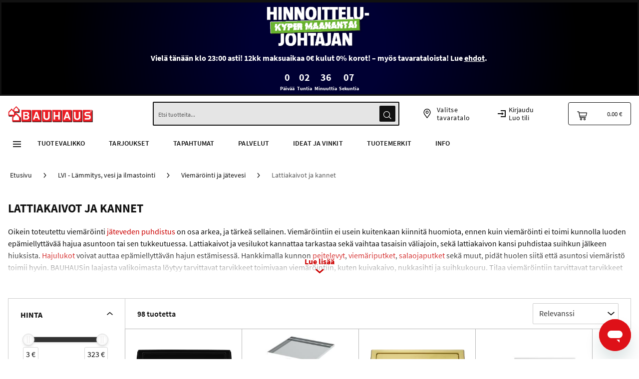

--- FILE ---
content_type: text/html
request_url: https://cdn.bauhaus.fi/static/version1761488937/frontend/Vaimo/bauhausfi/fi_FI/Vaimo_AjaxCustomer/template/mini-login.html
body_size: -40
content:
<!--
/**
  * Copyright © Vaimo Group. All rights reserved.
 * See LICENSE_VAIMO.txt for license details.
 */
 -->

<!-- ko foreach: getRegion('messages') -->
<!-- ko template: getTemplate() --><!-- /ko -->
<!--/ko-->
<!-- ko foreach: getRegion('before') -->
<!-- ko template: getTemplate() --><!-- /ko -->
<!-- /ko -->
<div class="block-content" aria-labelledby="block-customer-login-heading">
    <form class="form form-login"
          method="post"
          data-bind="event: {submit: login }"
          id="login-form">
        <div class="fieldset login" data-bind="attr: {'data-hasrequired': $t('* Required Fields')}">
            <div class="field email required no-visual-success">
                <label class="label" for="email"><span data-bind="i18n: 'Email Address'"></span></label>
                <input name="username"
                       id="email"
                       type="text"
                       class="input-text"
                       data-bind="attr: {autocomplete: autocomplete}"
                       data-validate="{required:true, 'validate-email':false}"
                >
            </div>
            <div class="field password required no-visual-success">
                <label for="pass" class="label"><span data-bind="i18n: 'Password'"></span></label>
                <input name="password"
                       type="password"
                       class="input-text"
                       id="pass"
                       data-bind="attr: {autocomplete: autocomplete}"
                       data-validate="{required:true}"
                >
            </div>
        <div class="actions-toolbar">
            <div class="primary sign-in">
                <button type="submit" class="action action-login button_action_secondary" name="send" id="send2">
                    <span data-bind="i18n: 'Sign In'"></span>
                </button>
            </div>
            <div class="secondary last-row">
                <a class="action lost-password" data-bind="attr: {href: forgotPasswordUrl}">
                    <span data-bind="i18n: 'Forgot Your Password?'"></span>
                </a>
            </div>
        </div>
    </form>
</div>


--- FILE ---
content_type: text/html; charset=utf-8
request_url: https://www.google.com/recaptcha/api2/anchor?ar=1&k=6LdjuMEUAAAAAFJM0buTFk4Py139_IGmxnFlz898&co=aHR0cHM6Ly93d3cuYmF1aGF1cy5maTo0NDM.&hl=fi&v=TkacYOdEJbdB_JjX802TMer9&theme=light&size=invisible&badge=inline&anchor-ms=20000&execute-ms=15000&cb=tz4im9jrhrxc
body_size: 45818
content:
<!DOCTYPE HTML><html dir="ltr" lang="fi"><head><meta http-equiv="Content-Type" content="text/html; charset=UTF-8">
<meta http-equiv="X-UA-Compatible" content="IE=edge">
<title>reCAPTCHA</title>
<style type="text/css">
/* cyrillic-ext */
@font-face {
  font-family: 'Roboto';
  font-style: normal;
  font-weight: 400;
  src: url(//fonts.gstatic.com/s/roboto/v18/KFOmCnqEu92Fr1Mu72xKKTU1Kvnz.woff2) format('woff2');
  unicode-range: U+0460-052F, U+1C80-1C8A, U+20B4, U+2DE0-2DFF, U+A640-A69F, U+FE2E-FE2F;
}
/* cyrillic */
@font-face {
  font-family: 'Roboto';
  font-style: normal;
  font-weight: 400;
  src: url(//fonts.gstatic.com/s/roboto/v18/KFOmCnqEu92Fr1Mu5mxKKTU1Kvnz.woff2) format('woff2');
  unicode-range: U+0301, U+0400-045F, U+0490-0491, U+04B0-04B1, U+2116;
}
/* greek-ext */
@font-face {
  font-family: 'Roboto';
  font-style: normal;
  font-weight: 400;
  src: url(//fonts.gstatic.com/s/roboto/v18/KFOmCnqEu92Fr1Mu7mxKKTU1Kvnz.woff2) format('woff2');
  unicode-range: U+1F00-1FFF;
}
/* greek */
@font-face {
  font-family: 'Roboto';
  font-style: normal;
  font-weight: 400;
  src: url(//fonts.gstatic.com/s/roboto/v18/KFOmCnqEu92Fr1Mu4WxKKTU1Kvnz.woff2) format('woff2');
  unicode-range: U+0370-0377, U+037A-037F, U+0384-038A, U+038C, U+038E-03A1, U+03A3-03FF;
}
/* vietnamese */
@font-face {
  font-family: 'Roboto';
  font-style: normal;
  font-weight: 400;
  src: url(//fonts.gstatic.com/s/roboto/v18/KFOmCnqEu92Fr1Mu7WxKKTU1Kvnz.woff2) format('woff2');
  unicode-range: U+0102-0103, U+0110-0111, U+0128-0129, U+0168-0169, U+01A0-01A1, U+01AF-01B0, U+0300-0301, U+0303-0304, U+0308-0309, U+0323, U+0329, U+1EA0-1EF9, U+20AB;
}
/* latin-ext */
@font-face {
  font-family: 'Roboto';
  font-style: normal;
  font-weight: 400;
  src: url(//fonts.gstatic.com/s/roboto/v18/KFOmCnqEu92Fr1Mu7GxKKTU1Kvnz.woff2) format('woff2');
  unicode-range: U+0100-02BA, U+02BD-02C5, U+02C7-02CC, U+02CE-02D7, U+02DD-02FF, U+0304, U+0308, U+0329, U+1D00-1DBF, U+1E00-1E9F, U+1EF2-1EFF, U+2020, U+20A0-20AB, U+20AD-20C0, U+2113, U+2C60-2C7F, U+A720-A7FF;
}
/* latin */
@font-face {
  font-family: 'Roboto';
  font-style: normal;
  font-weight: 400;
  src: url(//fonts.gstatic.com/s/roboto/v18/KFOmCnqEu92Fr1Mu4mxKKTU1Kg.woff2) format('woff2');
  unicode-range: U+0000-00FF, U+0131, U+0152-0153, U+02BB-02BC, U+02C6, U+02DA, U+02DC, U+0304, U+0308, U+0329, U+2000-206F, U+20AC, U+2122, U+2191, U+2193, U+2212, U+2215, U+FEFF, U+FFFD;
}
/* cyrillic-ext */
@font-face {
  font-family: 'Roboto';
  font-style: normal;
  font-weight: 500;
  src: url(//fonts.gstatic.com/s/roboto/v18/KFOlCnqEu92Fr1MmEU9fCRc4AMP6lbBP.woff2) format('woff2');
  unicode-range: U+0460-052F, U+1C80-1C8A, U+20B4, U+2DE0-2DFF, U+A640-A69F, U+FE2E-FE2F;
}
/* cyrillic */
@font-face {
  font-family: 'Roboto';
  font-style: normal;
  font-weight: 500;
  src: url(//fonts.gstatic.com/s/roboto/v18/KFOlCnqEu92Fr1MmEU9fABc4AMP6lbBP.woff2) format('woff2');
  unicode-range: U+0301, U+0400-045F, U+0490-0491, U+04B0-04B1, U+2116;
}
/* greek-ext */
@font-face {
  font-family: 'Roboto';
  font-style: normal;
  font-weight: 500;
  src: url(//fonts.gstatic.com/s/roboto/v18/KFOlCnqEu92Fr1MmEU9fCBc4AMP6lbBP.woff2) format('woff2');
  unicode-range: U+1F00-1FFF;
}
/* greek */
@font-face {
  font-family: 'Roboto';
  font-style: normal;
  font-weight: 500;
  src: url(//fonts.gstatic.com/s/roboto/v18/KFOlCnqEu92Fr1MmEU9fBxc4AMP6lbBP.woff2) format('woff2');
  unicode-range: U+0370-0377, U+037A-037F, U+0384-038A, U+038C, U+038E-03A1, U+03A3-03FF;
}
/* vietnamese */
@font-face {
  font-family: 'Roboto';
  font-style: normal;
  font-weight: 500;
  src: url(//fonts.gstatic.com/s/roboto/v18/KFOlCnqEu92Fr1MmEU9fCxc4AMP6lbBP.woff2) format('woff2');
  unicode-range: U+0102-0103, U+0110-0111, U+0128-0129, U+0168-0169, U+01A0-01A1, U+01AF-01B0, U+0300-0301, U+0303-0304, U+0308-0309, U+0323, U+0329, U+1EA0-1EF9, U+20AB;
}
/* latin-ext */
@font-face {
  font-family: 'Roboto';
  font-style: normal;
  font-weight: 500;
  src: url(//fonts.gstatic.com/s/roboto/v18/KFOlCnqEu92Fr1MmEU9fChc4AMP6lbBP.woff2) format('woff2');
  unicode-range: U+0100-02BA, U+02BD-02C5, U+02C7-02CC, U+02CE-02D7, U+02DD-02FF, U+0304, U+0308, U+0329, U+1D00-1DBF, U+1E00-1E9F, U+1EF2-1EFF, U+2020, U+20A0-20AB, U+20AD-20C0, U+2113, U+2C60-2C7F, U+A720-A7FF;
}
/* latin */
@font-face {
  font-family: 'Roboto';
  font-style: normal;
  font-weight: 500;
  src: url(//fonts.gstatic.com/s/roboto/v18/KFOlCnqEu92Fr1MmEU9fBBc4AMP6lQ.woff2) format('woff2');
  unicode-range: U+0000-00FF, U+0131, U+0152-0153, U+02BB-02BC, U+02C6, U+02DA, U+02DC, U+0304, U+0308, U+0329, U+2000-206F, U+20AC, U+2122, U+2191, U+2193, U+2212, U+2215, U+FEFF, U+FFFD;
}
/* cyrillic-ext */
@font-face {
  font-family: 'Roboto';
  font-style: normal;
  font-weight: 900;
  src: url(//fonts.gstatic.com/s/roboto/v18/KFOlCnqEu92Fr1MmYUtfCRc4AMP6lbBP.woff2) format('woff2');
  unicode-range: U+0460-052F, U+1C80-1C8A, U+20B4, U+2DE0-2DFF, U+A640-A69F, U+FE2E-FE2F;
}
/* cyrillic */
@font-face {
  font-family: 'Roboto';
  font-style: normal;
  font-weight: 900;
  src: url(//fonts.gstatic.com/s/roboto/v18/KFOlCnqEu92Fr1MmYUtfABc4AMP6lbBP.woff2) format('woff2');
  unicode-range: U+0301, U+0400-045F, U+0490-0491, U+04B0-04B1, U+2116;
}
/* greek-ext */
@font-face {
  font-family: 'Roboto';
  font-style: normal;
  font-weight: 900;
  src: url(//fonts.gstatic.com/s/roboto/v18/KFOlCnqEu92Fr1MmYUtfCBc4AMP6lbBP.woff2) format('woff2');
  unicode-range: U+1F00-1FFF;
}
/* greek */
@font-face {
  font-family: 'Roboto';
  font-style: normal;
  font-weight: 900;
  src: url(//fonts.gstatic.com/s/roboto/v18/KFOlCnqEu92Fr1MmYUtfBxc4AMP6lbBP.woff2) format('woff2');
  unicode-range: U+0370-0377, U+037A-037F, U+0384-038A, U+038C, U+038E-03A1, U+03A3-03FF;
}
/* vietnamese */
@font-face {
  font-family: 'Roboto';
  font-style: normal;
  font-weight: 900;
  src: url(//fonts.gstatic.com/s/roboto/v18/KFOlCnqEu92Fr1MmYUtfCxc4AMP6lbBP.woff2) format('woff2');
  unicode-range: U+0102-0103, U+0110-0111, U+0128-0129, U+0168-0169, U+01A0-01A1, U+01AF-01B0, U+0300-0301, U+0303-0304, U+0308-0309, U+0323, U+0329, U+1EA0-1EF9, U+20AB;
}
/* latin-ext */
@font-face {
  font-family: 'Roboto';
  font-style: normal;
  font-weight: 900;
  src: url(//fonts.gstatic.com/s/roboto/v18/KFOlCnqEu92Fr1MmYUtfChc4AMP6lbBP.woff2) format('woff2');
  unicode-range: U+0100-02BA, U+02BD-02C5, U+02C7-02CC, U+02CE-02D7, U+02DD-02FF, U+0304, U+0308, U+0329, U+1D00-1DBF, U+1E00-1E9F, U+1EF2-1EFF, U+2020, U+20A0-20AB, U+20AD-20C0, U+2113, U+2C60-2C7F, U+A720-A7FF;
}
/* latin */
@font-face {
  font-family: 'Roboto';
  font-style: normal;
  font-weight: 900;
  src: url(//fonts.gstatic.com/s/roboto/v18/KFOlCnqEu92Fr1MmYUtfBBc4AMP6lQ.woff2) format('woff2');
  unicode-range: U+0000-00FF, U+0131, U+0152-0153, U+02BB-02BC, U+02C6, U+02DA, U+02DC, U+0304, U+0308, U+0329, U+2000-206F, U+20AC, U+2122, U+2191, U+2193, U+2212, U+2215, U+FEFF, U+FFFD;
}

</style>
<link rel="stylesheet" type="text/css" href="https://www.gstatic.com/recaptcha/releases/TkacYOdEJbdB_JjX802TMer9/styles__ltr.css">
<script nonce="EjBSrFS1KE56_tJoZgf15g" type="text/javascript">window['__recaptcha_api'] = 'https://www.google.com/recaptcha/api2/';</script>
<script type="text/javascript" src="https://www.gstatic.com/recaptcha/releases/TkacYOdEJbdB_JjX802TMer9/recaptcha__fi.js" nonce="EjBSrFS1KE56_tJoZgf15g">
      
    </script></head>
<body><div id="rc-anchor-alert" class="rc-anchor-alert"></div>
<input type="hidden" id="recaptcha-token" value="[base64]">
<script type="text/javascript" nonce="EjBSrFS1KE56_tJoZgf15g">
      recaptcha.anchor.Main.init("[\x22ainput\x22,[\x22bgdata\x22,\x22\x22,\[base64]/[base64]/[base64]/[base64]/[base64]/[base64]/[base64]/[base64]/[base64]/[base64]/[base64]/[base64]/[base64]/[base64]\\u003d\x22,\[base64]\\u003d\x22,\[base64]/DicKNfcKaw6TDgxx/Y3HCpEMowoxLw5vCoHplej1hwqTCgA48UFYQLsOYN8OSw78ew6TDsy7Dm0xmw7HDiS03w5HCpiAcKcO3wp58w5TDo8Okw4jCtsKsGsKlw5PDsVMpw4V2w7w7GsKhGcKQwoQXYMOTwp4ZwrsVXMOsw7o4AxHDucOgwosEw7AAWMKYD8KHwq7CtMO1XQldXT/CrSLCigDDiMKddcOfworCkcOzQxYhMSnCiyQkVCJeHMK+w48WwpURUU0/ZcOWwqEWdcOnwrFWSsO+w74Nw7HClwHClCxKNcKDw5XCp8Kew6/Dj8O4w4DDhsK2w4TCocK7w7BSw6hBMsOUTMK5w5Bdw4LCnlJNCWFKMcOaJSZsQ8KiAzrDixQ+THUNwr/ChcOAw5TCgMK/SMOGesKYW1Niw5FYwpzCgUgcT8KgSX/[base64]/CqRvDqsOsJBPCijvDs8Kab8KtJ2ovflZDHGnCgMK1w68wwqVYFBFrw4DCkcKKw4bDoMKaw4PCghEZOcOBBgfDgAZ5w5HCgcOPR8ODwqfDqTHDtcKRwqRzH8KlwqfDl8O3eSg1QcKUw6/CtmkYbXpqw4zDgsKcw6cIcRDCocKvw6nDnsK2wrXCijksw6tow5XDjQzDvMOEYm9FFX8Fw6tMVcKvw5t/bmzDo8Kjwr3Djl4cD8KyKMKnw4E6w6haPcKPGWXDljAfTMKWwo11wrsmb0JOwpwURX3ChijDssK0w6BnScKPZUHDiMOCw6/[base64]/DrR0KBcKKBU/CrMK1w4hBw4lKw7V8wrLDusKhw7vCqUXDt1ppOcO0E1VNY2nDk0JJwr3CnRDClMKeKS8Rw6UJO211w7fCt8ODPWTCnXsfBsOcJsOJDcKgVMOXwrlNwpbCgw0oOEzDsF3DmGXDnjQSCMKUw6l2OcOnIGohwrnDnMKRIXNwd8O8CMKmwp/[base64]/CtGfDmMOyLMO5BMOQZSbDs2vCl2LDsggdwoA+GsO7ZMOTw6/CtW9NE1XCvsKuMwlUw6R+woMuw5FjWDQCwqx4EFTCvyHCnENIwoHClMKBwoVPwqXDlsO+flIsDMKUZsOCw7l0UMOsw4MFDFg4w7DCp307YMO6fcK6HsOnwqECOcKAw6DCowMiOBhKesOdGcKbw5EAMkXDkHwubcOBwofDk0HDvyJkw4HDtw7Ci8K/w4bDtBUtclN5MsOwwos9HcKuwqzDncKZwrXDuzUZw7xyWk12NsOtw5vCmWAbRcKSwobCjGZeFUjCgRA/YMOBI8KBZTvDvMOAQ8KwwrYYwrLDrh/DoCRjFABoAH/DhsOQHWPDtMKQOsK9E0d+M8Kww4xhbMKFw4F+w5HCph3CmcKvYUvCjjzDmnzDh8KEw7JZS8KTwqnDmcOKFcO1w7PDrcOiwoBywq/[base64]/[base64]/DnHrDhsKww5xzBxvCkkDDosKgWMOlwrnDuG9Hw7fDtwogwpzDnnzDkiYLWcK+wqwDw6FXw5nCocO2w5TCpCxFfyfDjMOnWl9qWMKBw7B/[base64]/DjBXCkcKJw5LDqizCssOwBjjCqRN4wqF7LMOHJULCuWDCgV1yM8OrIRPCqE1Ow43ChC0SwpvCgw/DuHNGw51GNDg0wpgGwoR2QTLDgHtgP8O3w5UJw7XDg8KIBcOgQcKQw4PDmMOkb3NOw4jDgMKsw4FPw7zCtHHCo8Oaw5AAwrx4w5TDoMO7w487UDXDvCJ1wokZwq3DvMOWwoJJICxrwqJXw57Dnw/CusOsw7QfwqJXwrRbY8OMwrnDqwhvwoQnMmQTw5rCuwzCqxcpw7A+w5fCo1rCgwXDvcOaw5sGMMOUw4jDqghtO8KDwqAmw6s2V8KPf8Oxw5src2AnwqZnw4EnOCEhw4xLwpEIwq9yw4FWVR0pGDR+w49cNgFjK8KhQ2XDnnl2B0BmwqlCfMKebXbDlk7DkFBdX2/[base64]/ZFxhM8KYLUnDoMOhTj3CkcK9w6LDhcOkXsKRGcKtQXVkMR3DkcKqGBzCtsKfw6DCpsOAXj/[base64]/[base64]/Cui7CrMKow4Mawpt7w51QRjNhcxvChnYAwoU3w6xDw7TDsC3Dug7DvcKtE1NLw5/DusOAw4XCgznCscK0dsOMw5luwpEpcBtWdsKVw5bDu8OwwpfCpsKaNsODXS7ClBZ7wrXCtcOnF8KNwpFwwqJbPcOKw4R/RGHCtsKswq5HRsK0ECTCnsO8VCc2K3YFWTzCumJcAG3Dn8KlIhRbYsKYVMKCwrrCglXDr8KKw4sJw53DnzDCncK0UUDCg8OdY8K9UmLDi0jDok1twoBAw5N9wrHDkX/DtMKMX33CqsOFNWHDhCPDv20lw5rDgi4ywqcJw6/CuWE2wodlQMK2BMKAwqbDrz4ew5/CoMOCWMOawp92w6ISwp7Cog0hFn/ClG7CuMKCw5zCr2HCsUQlRAwDOMKawq9gwqHDoMKswpPDmX/Coi8kwq8YZcKawpTDhMKRw6zChTcZw41RFMKqwonCmsK/bU8xwoJxJcOteMKYw6EnZCfDh0ESw5XDjcKFf20UcWXDjsKDC8OVwpLDrMK5PMKZw4AqMsOseTbDrlLCrMKUQMONwoDCqcKuwqlFaAwmw6B2Uz7Dn8O2w6NAFSjDrDXCvcKiwoFAWzQLw6vCsSoMwroTBgTDqcONw6DCvmNIw6N/[base64]/Dly/[base64]/[base64]/Ckl3Cs8Onwq03wozCq1pBecKPDsKXw6zCmsOmIhXCmDRMw5rCnsKXwothwpjCkUTDj8KMQXYALw4LZTsme8KOw5bCq0dLa8O+w7gBP8KGSGrCssOIwpzCrsOQwqtKPkU7S1YcUFJEesOhwpgCBwHCkcODLMKvw4FNf1nCiyzClF/CvsK8wo3DmnpqW0k3w6RLLSrDsQJ8wqEOCMKtw7XDtWvCp8Obw40xwrzCu8KLd8KufEPDiMOkwozDnsOvVsKMw7LCkcK/w4RTwrk7w6tgwoHClMKIw6EXwpLDhMKkw57CjnlDNsOxKMOuSjLDmEMmwpbDvFgzwrLDrwRuwpgTw4vCsRvDvV93EcKIwp5ELsKyJsKdA8KHwpQLw4DCrDrDuMOdHmgAEm/[base64]/[base64]/ClwTCpMKlw7/DmcOhw7sFGRXChsKqw54QGmPDlMOdADJ1wpFZdWVLacO8w5jDrMOWw69lw58WaCXCtlBuGsKqwql4T8Kow6QywoVdSMKawooDEik6w5Z8SsKEw5B4wr/CmsKCP2rCkcOTXSUdwro6w6NHcRXCnsOtOGbDsSM2GDUxY1IrwoJxGCXDtwvCqsKlJgBSJ8KqF8Knwr1kegjDkVXCrTgfw44vUl7DmMOXw57DjiLDjsOyWcOKw6tyBDEMFjbDlCYDwrrDpMOPHQ/[base64]/DqsKwMTM/[base64]/CtkkcdyJow481XUYSU1Z7PgRiJmw1wq5BVmjCk8OtCcOhwpvDoVPDjMOAOMO1dy95wpXCgcK8YhUTwpAdbcOLw5HCkVDDkMKocznDjcK5w4fDrcOhw7EOwoDCoMOkDnc1w5rDkULCoinCmm0zZTIwTCMQw7nChMKwwphNw4/[base64]/w7Fpw6PDlxgvesOWwrnDvcOxJMOubzx1by4acivCmsOuQMO1NsOQw5YHUcOEO8OeXMKALsKtwovCnjHDh19QZADCpcK6YTDDosOFw4nCgsOXfgzDhMKzUBNZVn3Di0ZkwpTCmMKAbMOcWsOQw4XDgxDCnHJ1w4vDvMOmHA/Cv3x/[base64]/worDrMKpd25Cw4jCkVfDkinDosKwOBUQwq/Ctn0ew6fCsh9+aXfDmcOTwqwuwpPCq8OzwpQ0wo4bC8OQw5nCkUfCq8O8wr/DvcO8wrpGw6gOLhfDpz1swqZbw5FdJwfCki4wG8OYShQGeCTDnsKrw6XCnn7CuMO7w5VZXsKMG8K/wq4xw4zDmMOUUsOTw40qw6Egw5F/XnLDigtkwr5Tw4k9wpvCqcOVcMOGwrfDsBgbw7cDG8O0bVXCuy8Vw4AJDR1xw6TCpEZaRcKmaMO2XMKoC8KTXEPCqynDkcOOAsKCBCDCh0nDscKxOMOEw6J2d8KCdsKyw7HCpsOcwrMLIcOswpjDvGfCusOOwr/Ck8OGPVUqDTnCiFXDpRtQPsKgHSHDpsKJw5EVOCUswoPCgMKAQjPCtlZcw7fCsjRgbMKUW8OCw4hxwqlZUxMpworCojDCocKaAGwVfgMbM2/CtsO+RjXDnC/[base64]/Dngwbwr1Dwo3CpH3DgcOqM8Omw4/DgMOfw6pVwqtyw6RgKC/[base64]/[base64]/w7LDgwzDrgw2CMOzfcOSYsOfw5/Co8OxfDnDvU1VGxPDn8KxK8K0CyQDUMOfIEnDmcO8OcK7wp7CjsO2LcOXw6DDnjnDrmzCgBjCrcODwo3Ci8KmA3lPGHUQRBrCvMKew5PClsKmwp7Dr8ObfMK/Ow1MOi4EwpY5JMKYIDPCsMKXwo8GwpzDhlYfw5LDtMK9wonCoh3DvcOdw7DDl8OfwrRjwrNCE8OcwpvDtMKYYMOnNsOFw6jDoMOYMkPCvhLDnW/ChcOhwr1QP0JxIcOowpM0IMK/[base64]/aArDonjClkMcNsO1wpstfzAjDXTDh8OhOlHCn8OJwrhaBcKEwozDrMOgUsOJYsKxwqfCgsKYwrjDqz1Aw5/CvMKoasK8X8KoUcKJADvCjnfDjsORFsKLOgYcwpxPwq7CoG7DlG4RQsKQNWbCjXBFwqM+J1jDvSnCh37Co0XDksOpw5rDhMORwo7CiD7DtVTDkcOBwoseJ8K6w78Rw7DCk2NLwoIQK2/DuUbDqMKhwrglIE3Cgg/[base64]/CpMKkwp5Tw5rCmsOrw7Z7Q8O0McO5YMOUwot4w6/[base64]/CggzCoMKfGcOuw6NPwoUoecKsc3V3w7JpUR52wqDCgMOSK8KnJirCtEDCh8OMwobCkwVcwrPCqnHDl3wuAwDCjVd/ZzPDi8K1U8OTw5k8w6Exw4dQRR9XIEHCr8KuwrDComZzwqfCpxHDmkrDncO9w4pLIjQYA8OMw7/DrsKeWsOhw7dNw7ciw5lDNMKCwp5Nw6Aqwq5pBMOBFAZ7fMO+w4Y5wo3DgcOcw7wIw6PDixLDhg/[base64]/w6EkwpURwqXCrn8mw4lCw51Aw5cUw5Juw77ChcK9R3DDpHdwwrNyVyoWwq3CucOiVMKbFnrDlsKvesKXwrzDn8O/[base64]/[base64]/DhChtRzDCicO2w5HCgcOGBsOIw6fCoWfDicOrMcKFFmt+w6rCq8OWHWwubsODDRwwwo4KwogtwpsRc8OaHU/Cr8K4w7QTScK7NxZ/[base64]/CgsKTch7CuhBCNsKTGjLDm8OpLDXDs8OXEsKcIhZ6wrTDk8OWZ2zCosOWex7DnH8iw4BNwoJbw4cdwpAOw4wtZVfDlUvDisO1BA82Nj/CqsKWwrprLkXCm8K4WQfCj2zDu8KhLsK+A8KHBsOGw7FNwqbDuETDkhLDqQF7w7TCtsKhSANtw4VNZMOJFsOww5dZJMOGAGlKRlNjwogTFRjCrjnCsMO0KGDDgsO/woLDpMKpMiEuwoXCkcOIw7nDqljDoiMuZAhBC8KGJMOzCcOLZMKawrc/[base64]/w48Ow7AVYcOzwoI/[base64]/fxPCjMOQFyV0w70QSxZIRMOMLsKAHCPDthIgfkPCn3NtwpB7ZkHDiMOGNMOgwpzDgnfDlMOfw5/CpMK5DRs3wrjCocKVwrxtwpYoHMKBPMK4dMO2w6BFwq3DuT/CmcOrWzLCn3HCuMKLWhnDgcO1b8Ktw5rCgcO0w6oewpxbZi7DpsOvIXwpwpPCiCnDql7DhVMUEipJw6vDtFlsMTLCjXvCkMOEbxZvw6t5Chk0acOaZMOjPnvCtn/[base64]/w7dUVTbCrAnCt8Opw5bCvMOew67Cgm3CqcOMwoxpw79mw60rV8KwScOBfMOELR7Dl8OXw4DDhBDClMKAwoU2w73Co1fDhsOBwpjCr8O2wrzCtsOcU8KoCsOXQ34Jwr1Rw6ovBwzCg07CoznDvMOCw5ofacO7VmFLwrYaHsOsKA8CwpjCmMK7w7/ClMK0w4VQWsO7wonCkh3DtMOLA8K3am/DpsKKYjvCrsKaw5pZwp3CscO0wp8BBC3CkcKeawI3w5/CihNDw4bDmCNad1QZw4hRwpAQa8OiWinChkzCnsOUwpbCsSR9w7rDh8ORw6bCl8OxS8OVWkHClMKSwr/CvcOIw59JwrvCmAACexMtw5zDusKZPCwSLcKNw7lud0HCjcONHk/CpF1pwo4XwpJ7woMWPjEcw5nDscKWSjXDnAIQwqDDoSB/a8ONw7DClsO1wp95wp5oD8OxbHjDoBjCiHtkG8KNwpJew7bDi2w/wrRPE8O2w4/CjsOeVT/DqlcFwpzCjlZGwohFUkDDmAbClcKuw4nCvXnDnTbDpQchRMKvwpTCkcKEw4HCjjx6w7/DucOWLX3ClcOjwrfCr8OZVAwQwo/CkRQrG0tPw7LDusOMwqzCon4VNHrDjkbDu8KNBsOYL3Vxw7bCssKTI8K4wq5Nw7JLw7LCiUDCkGAOPwLCgsKLe8Kxw4cvw5XDtiPDmlkWw7zCg3DCp8KJLV0qRR9FbXbDrH58w6zDmkzDtMKxw47Dlj/DosOUXMKQwo7Cp8ODFsOWCwXCqAhzR8KySgbDrcK1RcKaNcOrw5rCgsKVw4oFwr/[base64]/[base64]/CksOjw6nCjXvCoGREZmcQw6rCnhkbw4NyEMOBwoBBTsOaESFaengQTcKYworCizlPCMK3wpdbZsKUHcKSwqzCh3sgw7PCgcKCwpFMw5cYfcOnwrHChyLCr8K8wr/[base64]/w7ACwrEJPMKXwqogD8OgEHw8GsOeI8ODUx5tw7A7wpzCg8OGwpRrwq7CpB/DpyZxdzTCpSTDmcKkw4VPwoXDjBTCgx8YwqXClcKtw6/CrQw9woDDhmDCjMKbbMKIw7PDn8Kxwq/Dm1Aaw5pBwpTCr8OzHMKOwpHCrzkCPQ9oeMKWwqBNRgEFwq5gRMK6w4LCv8OzJSvDksOkWcKXf8KFGkk2wp3CqMKsbEbCi8KJN3vCncKnP8KxwokifjXCr8KPwrPDvsOwdcKww6cbw7B5IQkJHE1Fw7/ChsOFQ1tFGsO1w4nCq8OBwqBiwrTDmV5qOcK5w5J8H0DCssKuw4vDpHTDoQHDusKGw6VhXBxxwpcGw4bDu8KDw7p6wrjDjiYewrLCjsOXKkJXwrZow7Fcw4spwrsnd8OEw7tfdk4TGk7CgGgbLloowojCi0FhOHnDghjDgMKAAsOxEmvChGEtFcKowrLDsSoTw7vCpB/Cm8OEaMKQElYiX8KuwpQbw68bacO9B8OmOzDDrsKZTTYqwp/CmmoPGcOww43CqMO2w6bDr8Ksw7x1w58Rwr1Twrgww4/CtXlhwq1qEDvCscOBK8OPwpZaw7bDizhjw4tOw6fDvHrDsDvCn8Ocwp9xCMOeFcK1NgnCscKZfcKKw5pjw67CuTsywrdDBnTDiEJEw7lXJiISVhnCsMK/wrjDl8O4fyxCwo/CqFJhQcOyHwhdw49swqvCtHvCoF7DjWbCocOrwrsQw7kVwpHDlsO8W8O4cj/CocKEwrEEw6RmwqRXw6lhw60swrpYw59+DUR/[base64]/Dj3AhV8KAwrFgw73CuQHCi3dhUhxhw5jDosODw5xzw6ckw4zDoMKLFDTDtcOlwpETwqgEK8O1bArCucOZwrjDsMOVwq7CvF8Gw6HChjk5wrhTcCrCr8OlESUfQSgiJcOec8ONGmZcBMKqw6bDk2txw7EIPE/DkUZ3w4zCiEDDvcKoLDR7w5rDnVt/wrrCgiNtZmXDpEXCg17CkMO+wr7Ci8OzVX/Dsi3DocOqJAVnw7vCgklcwpUmE8OgbcKyTFInwodLYMOGBEg4w617woDDgsKtRsO1fR3CnVTCmVfDtXXDnMOOw63DmMOawqU/OMOaIxhrZVQ5HizCuHrCqh7CvFnDk3MkAcKnHsKewrHClhzDvFnDsMKdXxjClsKqPMOmwqnDhcKmXMOREMKqw5sAP0U0w47DlWDCr8KNw77CjCjCvlPDoxRrw5zCncO0wogRWsKOw6LCsDXDt8OhPhnDhMO9wqp/[base64]/DucK6w4zCnMOgVRLCscK9G8KLw5U0Z1lfDVvCi8OHw7rDssOYwpTDpSosIkdHGFTCp8KJFsObC8KNw6/[base64]/DpjPCvMKjMwPDoMOfw5LDgm4SwpVgwqtzDsK2w5cnwpLCmikuaiZYw5DDvEHCv38DwocDwqXDrcODMsKcwqgRw5pHasOJw4I2wqY6w6rDiErDlcKgw4ZEUghhw5lPPS/[base64]/[base64]/[base64]/woHDtUPCvHJqXMONUgYvwonDlGknw5o3f8KtwqfChMOsGcOdw4TCgEHDk3Rmw4tAwr7DqsOZwpZKHcKmw5bDo8KFw6YqJsK3fsOkKVPCkAzCr8Kgw5Q0TsOZDcOpwrYhdMKww7vCsnUWw6/[base64]/CqsKKwoo5w4fCh8Osw71AQzInUcO+w5TCkibCqzjCvsOYHMKBwqDCiz7ClcKBOsKVw6Q/GVgOI8OHw48Jc0zDhMOMBMKNw4rDoWoufjvCryEtwrFKw67DtFLChidHw7bDusKWw7MzwozClHkfAcOVe0QYwoZcBMK4ewDCr8KJZVTDg3YXwqxOdsKPNcOsw7RCd8KxXj/DnF9Uwro5wrB+SANfUsK9dMKZwpdQcsKXTcO+YEAlwrHCjkHDpsK5wqtkIk0Qaio5w67DpsO3w4fDhsKwVH3Co2hua8OIw6EPZcKaw6TCqw01w7zCn8KkJQpdwoYJU8O0CMKbwr1UKxDDqGBEbcOZAxXCp8KSJ8KNTHHDgX/[base64]/PTbCvsK0RMK5w4DDn1BMJnXCgsO/fAPCgVBUwrrDpMKyUj7DgcOHwq1Dwoo5McOmCMKHKSzCtUvCizorw5RffSrCqcKWw5XDgcOAw77Cn8OCw7wlwrY7wofCtsKqwofDn8Owwp4Iw5TCmwjCmFF7w4jDrMKbw7zDgcOTw5/[base64]/ByvCgVELKF7DpCPDj3XDszDDvsKHw4JHw6PCosOcwq49w6AgfHQEwogpJ8O0asOvZcKiwo4Gw6AIw73ClyLDucKSU8Ksw5LChMOCwqVKXnPDtR3CrcOrwqTDkSEZLAFzwohWIMKyw6Z7dMOSwrtywpJ8fcO/My5swpXDvsKaDcOxw4QTZEzCo1zDlDzCmnZeXTPDty3Dj8OsdAUkw61hw4jCp01OGiBFWMOYGwbCnsOkQ8Ohwo9vXsO/w5Uow4HDgcOFw7waw6I4w6UiVcKBw4YjNVvDtCcGwokmw7nCvcOZNTY6UsOSTRzDj23Cil1lFjMCwpBhwqbCiwbDoCjDslpqwqnCqWLDgkkewpURwrjCoijDkMKxw604BG02MsKfw6LCq8O4w63DlMO2wqfCp0cLScOmw4Jcw4LDrcK4BUVnwr/Do10jacKYw6LCucOaCsKmwrY/AcOMCsOtRERHw6wkDsOywp7DnwTCo8KKbBYMPh5LwqzCljJ/w7HDukFZAMKxwr1tFcOpw5jDlQrDjcOxwrrCqWFjMXXCtcKeLwLDkiwEeiDChsKlw5DDmMONwpPCjgvCsMKiMzfCmMKZwr4Ew4vDmz1Mw68EQsK+YsK/w6/DucKIVWtdw5nDoRM6ajRSWcK8w7UQZsKAwrzDml/DjTkvccOsRETCjMO7wq/[base64]/TT5Kwo4HZws/McOJIlpHw6M6IysGwrEkUMKcfsKndTjDiGfDh8KMw6HDvHrCvsOuYRsoADjCsMK3w6/DjsK1Q8OVOcOZw6/CrWbDp8KZDGnCtcKiD8ODw7rDnMORHgnClDLDpljDp8Off8OVaMOMBcOpwok2NsOfwq/[base64]/Dp8KIRjjCsGvDgcOQK8O9w4zChQcYwobCmsKsw7rDksKrwozCoHQVIMOUe35kw6vCrcKRwpzDiMOOwqzDusKnwrspw5hkc8K1wr7CgEcLVFAtw5B6X8Kgwp/[base64]/CqgHDvQdmC8KiwqnCkMKCw5wNTsOdDsKSwqDCpsKldVLDisOiw6cQwpdOwoPCgsOJfV3CucKbCsOzw7zCncKdwr5Vwp0/CSDDr8KbeE7CjRbCrEA+bUJ0esOAw7bCokhDMnPDg8O7FcOyEMOIEh4SF1sVICzCli7Dp8Knw5bCp8Krwqhbwr/DtyvCoyfCkSDCsMOAw6nClcOjwqIawq14eCRfclxaw5vDgErDsizCjxTCpcKNIANHUlI3wrMBwqt2XcKBw5hmY3rCj8Kmw7/Cr8KSTcOIaMKAw7fCo8K7wprDhgzCkMOQw7PDm8KzC0slwpPCqsOqwrrDnS5gw5rDncKewoDDkC0Iw6gfIsKvSA3CocK3w5kabsONGHLCulxrIkJXZsKnw5lCNQ7DiXfCuAdtPw9nSzrCmMOYwoPCoy/[base64]/[base64]/DgRgiw7HDpsKewp5cMcKLw7EhLx/DqQ8AEwFzw73CpMKwS20Sw7fDjMKywpfCj8OrEMKtw4/ChMORw7Vfw5TCnMK0w6U0wofCksOrw43Cgwd5w4TDryfDiMORb2PCuFvCmE/CpDUbKcKJEgjDlBxlwpxKw5lDw5bDs2QNw597w6/Dq8OVw7RkwoLDscOrEzdye8KjTcOaBMKswqvCmEjCmzPChAUXwrrDsVXDlE1OV8Ktw7LCrMKGw4XCp8Obw4nCicKWbsKNwoHDkFXDpg7CrMOIVMKUNMKOLQFnw7bDrEvDosOUMMOFTsKcGTcHH8OYYsO3IDrDqgdaHMK5w7TDqcO0w6zCu2tdw6Mqw61/w6tcwqbCrjfDnzBRwovDhALCh8OzXgoMwpJ3w44iwoYHNsK/wrQEP8K0wqbCgcKoBcKjczUBw6HClMKcJB9xAS/DvMK0w4jDnznDihLCqsKNGjHDt8OvwrLCtDQ2XMOkwol6aF0SZMOlwrHDhzzDqXEbwqRtZ8OTVBYQwqPCp8OBFFkQU1PDoMKtEnrCgHbCh8KaNsOFWnkJwqx/cMK5wobCuxlxJ8OFGcKuEUrCoMKgwrFJw4fDjFPCucKZwrQ7SjU/[base64]/[base64]/wpnDnsOsLRrCksKGw5jCpDrDj8Kcw4vDu8K1wp84wpZhRFpkwrTCpQdnUMK7w7/[base64]/CvMOyf3s+w6MMwozDpMOEG8O3w4DCk8KowrdswrrDrMKWw7TDs8OKOiMywo1zw4suByBCw41kBsKNPMOXwq4kwoxYwp3Cj8KKw7A+CsOJwqbCuMKKYnTDr8OjE2xsw5tpGG3Cq8KvM8KuwqTDg8K0w4fDg3t0w7/CrMO+wo0dwrzDvGXChcOIw4nCmMK3wo1NHSPCnTNpbMOeTcK4U8KCIcOtccO0w5tLNwrDu8KfX8ObXg5YDMKJw5U0w6LCpcKQwrI+w5bDu8OYw7/DiW5pTCQXczJQJDfDmcOdw7/CqMOXciB0LQDDn8KUKTMMw6NXX3oXw5EPaBxOA8KWw6fCly89QMOpb8KEesK5w5ZowrfDoxckw6DDqMO/P8KtFcKiJcK4wrkkfhPChk3CkcK/[base64]/DtsKkw7bDkihywrAmDMKNw7kGPcKBwrjCqcKCfcK+wroNXF8Yw4zDkMOnaTrChcKqw6Z0w4rDgxg8w7ZRK8KBwp/CpsKDBcOEAj3CuSx5FXrDl8K+KELDvlrDmMK/wqDDqsKvwqE6YAPConPClE8fwpJGTsKICMKNWmHDk8K9wp4uwrVifkfCvhbCqMKAFEpYGxE3MnbCkMKFwqgBw77Ct8Krwq4FKQFwEGkWUcO7LMKSw5NHKsKMw6MVw7VQw6/[base64]/CuMKzYghmFRTDq2pKVMO3KsOkS3bCvcO8BnJfw5nDgMO9w5zCsEDDu8KiYV4uwo9xw5nCjHHDrsObw43Cs8OmwpvDlsK0wrJOdMKXAGBAwpkdSExvw4wZwpXCp8Ocw6ZINsKqVsO3G8KaQhLDkxTDoiN7wpXDqsODfCEGcFzCkjYaKW7CkMKmfTTDgy/DuirDpU5fwp15dhzDjsOhSMKNw4nDqcK4w5rCiBE+JMKxdDHDhMKTw47CvHbCrhHCk8OxTsO9bsKLw5FXwofCmxNGOnFlw719wo8zOFNZIGt9w7RJw6d0w4/[base64]/Dm8K5MF9pbGXCi1tiw6NZwp7CusOZw4rDsmrDn8OFLMO9w5jDiCobwofDtSnDt2Aod1zDvg13w7MZHsO8w5ovw5J6wqkaw4Yew55vC8K/w4BQw47DnxUWDTTCt8KDWcK8DcO7w5UVEcKvZX/Cm3VtwpTCphnDqmBBwqUzw4MlGARmHSXCny3DgMOSQ8OITUPCvMOFw71tAghZw73CocKJYiLDjEVbw5fDk8KEwrvCj8KqYcKjRVpfbQpYwp4gw6x4w5JRwqrCrEbDn33CoBBww4DDjUkfw4d4M3Ncw7/CtyPDuMKHKCNdOBfDhG7CtcKIK1XCh8Kgw6tzKgAnwp0aWcKCEMK3wpF4w5g0GsK1d8OZwrJSwonDvE/CrsKAw5UxRsKRwq1WSlfDvnQEYMOidMOnJMOcQ8KfanfCqwjDoFbDglnCsG3DrcOjw4kQwqZGworDnsKMw6zCimg4w7sQAsKfwrvDlMK3wpHCjhE+c8OeUsKyw70aAw/CkcO8woNMSMKsDcK0MnHDhcO4wrBAShNSWW/Dm3/DmMKJZTnDnFArw67CtATCjBnDlcK5H0TCvGDCt8OMf0sfwroGw54BVsO9Y0Ncw5jCuGTCvMKDN1bCmFfCuC1rwobDjEvCkMOuwobCoggbSsKmC8Kfw7FsacKPw7MHdsKwwo/CowUlYDwmN3XDsQ5Pw5cBQXIzdAUQw4wzwrnDjyBzY8OiTQLDkwXCrFnDtcKqQ8KlwqB9RjgiwpgSXl8VRMOyWUc7wo/DtwA9wq48DcOUbDY+KMKWwqfDvcOBwpfDm8OYacOOwosrQsKaw4jDp8OtwpLDhlQOWDrDsUcnwqzClGDDqigEwpksO8Ouwr7DlMOGw6TCisOQEybDgCwmw6fDsMOjM8OKw7cMw7/[base64]/w4zDpcOQcTjDksOEw5rDhsOFKADCksKhw7rDo0bDi2vDuMOfWBokdcKqw4dDw4jDjg3Dh8OcJ8OyV1rDmi7DmcKOF8OdMEUlw7sffMOhwpQCB8OZQjstwqfCgMOJwqZ/[base64]/JkpVdcODGsOUwofCuMOpfFDDlxvDhcOfLMOfwpbDicKSf3HDsmHDjx5Bwr3CqsO0R8KufS44bmHCu8O/Y8O3A8KiIC/ChMKGLsKpZTHDrB/DscOHMMKewqxpwqvCssOIw6bDjk4LGVnDs2gRwpnCrsKgK8KfwrLDtUbClcKDwqfDrcKWKVzCvMOxIUY2w4w5GmTDp8OJw6bDmMOkOUYhw4Mlw5TDmkV7w6sLWXLCoDNhw6PDul/DnxHDr8KYWzHDrMKAwq3DtcKcw5R8FQ\\u003d\\u003d\x22],null,[\x22conf\x22,null,\x226LdjuMEUAAAAAFJM0buTFk4Py139_IGmxnFlz898\x22,0,null,null,null,0,[21,125,63,73,95,87,41,43,42,83,102,105,109,121],[7668936,643],0,null,null,null,null,0,null,0,null,700,1,null,0,\[base64]/tzcYADoGZWF6dTZkEg4Iiv2INxgAOgVNZklJNBoZCAMSFR0U8JfjNw7/vqUGGcSdCRmc4owCGQ\\u003d\\u003d\x22,0,0,null,null,1,null,0,1],\x22https://www.bauhaus.fi:443\x22,null,[3,1,3],null,null,null,1,3600,[\x22https://www.google.com/intl/fi/policies/privacy/\x22,\x22https://www.google.com/intl/fi/policies/terms/\x22],\x22teSjCXiZXDotm3erkipJpzVhyfZS6DW62irwYBqjx2o\\u003d\x22,1,0,null,1,1764624231401,0,0,[4,183],null,[4,242,74,129],\x22RC-PL8RYJMBZ6PItQ\x22,null,null,null,null,null,\x220dAFcWeA6VXf1-ViIfjx0BgpjS1MSPbCHSahS0VgA6f7WGWNc0X4hLf3ZhGVvO9l_-50Aqr6dVWhDXBPBUyThBefgcJvWC3QnI8w\x22,1764707031603]");
    </script></body></html>

--- FILE ---
content_type: application/javascript
request_url: https://cdn.bauhaus.fi/static/version1761488937/frontend/Vaimo/bauhausfi/fi_FI/js/validation-rules.js
body_size: 145
content:
define(["jquery","Magento_Ui/js/lib/validation/utils","jquery/validate","mage/translate"],(function(e,a){"use strict";const t={"validate-email-strict":[function(a,t){var r=e.mage.isEmptyNoTrim(a)||/^([a-z0-9,!\#\$%&'\*\+\/=\?\^_`\{\|\}~-])+(\.([a-z0-9,!\#\$%&'\*\+\/=\?\^_`\{\|\}~-])+)*@([a-z0-9-])+(\.([a-z0-9-])+)*\.(([a-z]){2,})$/i.test(a);if(!r)e(t).closest(".field").addClass("mage-error");else e(t).closest(".field").removeClass("mage-error");return r},e.mage.__("Please enter a valid email address (Ex: johndoe@domain.com).")],"validation-bauhaus-generic-phone":[function(e,a){if(""===e)return!0;else return/^\+?\d{7,}$/.test(e.trim())},e.mage.__("Phone number can include only numbers and + character e.g. 0401234567 or +358401234567.")]};return e.each(t,(function(a,t){t.unshift(a),e.validator.addMethod.apply(e.validator,t)})),function(e){return e}}));

--- FILE ---
content_type: application/javascript
request_url: https://cdn.bauhaus.fi/static/version1761488937/frontend/Vaimo/bauhausfi/fi_FI/Vaimo_BauhausKlevu/js/klevu-mobile-filters.js
body_size: -16
content:
define(["jquery","matchMedia","jquery-ui-modules/widget"],(function(e,o){"use strict";if("undefined"==typeof klevu)return;let l;return e.widget("vaimo.klevuMobileFilters",{_create:function(){if(l=this,e("body").hasClass("unscrollable"))e(".block.filter").addClass("active");this._initObservers()},_initObservers:function(){let i=e("body");e(document).off("click.actionsFilter").on("click.actionsFilter",".action.filter-products",(function(){if(i.toggleClass("unscrollable"),i.removeClass("mobile-fade"),i.hasClass("unscrollable"))l._filtersSidebarOpen();else l._filtersSidebarClose()})),e(document).off("click.closeBtn").on("click.closeBtn",".actions-filter .shop-by-btn",(function(){l._clearSidebarFilter()})),o({media:"(max-width: 768px)",entry:function(){this._stickyToolbar()}.bind(this)})},_filtersSidebarOpen:function(){document.body.style.top="-"+window.scrollY+"px",document.body.style.position="fixed"},_filtersSidebarClose:function(){let o=document.body.style.top;document.body.style.position="",document.body.style.top="",e("body").removeClass("unscrollable"),window.scrollTo(0,-1*parseInt(o||"0"))},_clearSidebarFilter:function(){e(".block.filter").removeClass("active"),l._filtersSidebarClose()},_stickyToolbar:function(){let o,i=function(){e("body").removeClass("klevu-sticky-toolbar"),l.isScrolledToolbar=!1};e(window).on("scroll",(function(){if(o)window.clearTimeout(o);if(e("body").hasClass("unscrollable"))return void i();let t=e(window).scrollTop();if(o=window.setTimeout((function(){if(t>=e(".products-filters-wrapper").offset().top&&!l.isScrolledToolbar)e("body").addClass("klevu-sticky-toolbar"),l.isScrolledToolbar=!0}),0),t<e(".products-filters-wrapper").offset().top&&l.isScrolledToolbar)i()}))}}),e.vaimo.klevuMobileFilters}));

--- FILE ---
content_type: application/javascript
request_url: https://cdn.bauhaus.fi/static/version1761488937/frontend/Vaimo/bauhausfi/fi_FI/Magento_ReCaptchaFrontendUi/js/reCaptcha.js
body_size: 266
content:
define(["uiComponent","jquery","ko","underscore","Magento_ReCaptchaFrontendUi/js/registry","Magento_ReCaptchaFrontendUi/js/reCaptchaScriptLoader","Magento_ReCaptchaFrontendUi/js/nonInlineReCaptchaRenderer"],(function(t,e,i,a,n,s,c){"use strict";return t.extend({defaults:{template:"Magento_ReCaptchaFrontendUi/reCaptcha",reCaptchaId:"recaptcha"},initialize:function(){this._super(),this._loadApi()},_loadApi:function(){if(void 0===this._isApiRegistered)this._isApiRegistered=!1,window.globalOnRecaptchaOnLoadCallback=function(){this._isApiRegistered=!0,e(window).trigger("recaptchaapiready")}.bind(this),s.addReCaptchaScriptTag();else if(!0===this._isApiRegistered)e(window).trigger("recaptchaapiready")},getIsInvisibleRecaptcha:function(){if(void 0===this.settings)return!1;else return this.settings.invisible},reCaptchaCallback:function(t){if(this.getIsInvisibleRecaptcha())this.tokenField.value=t,this.$parentForm.submit()},initCaptcha:function(){var t,i,s,h,r;if(!this.captchaInitialized&&void 0!==this.settings)if(this.captchaInitialized=!0,(s=(i=e("#"+this.getReCaptchaId()+"-wrapper")).find(".g-recaptcha")).attr("id",this.getReCaptchaId()),t=i.parents("form"),void 0!==this.settings){if("invisible"===(r=a.extend({callback:function(t){this.reCaptchaCallback(t),this.validateReCaptcha(!0)}.bind(this),"expired-callback":function(){this.validateReCaptcha(!1)}.bind(this)},this.settings.rendering)).size&&"inline"!==r.badge)c.add(s,r);h=grecaptcha.render(this.getReCaptchaId(),r),this.initParentForm(t,h),n.ids.push(this.getReCaptchaId()),n.captchaList.push(h),n.tokenFields.push(this.tokenField)}},initParentForm:function(t,i){var a;if(this.getIsInvisibleRecaptcha()&&t.length>0)t.submit(function(t){if(!this.tokenField.value)grecaptcha.execute(i),t.preventDefault(t),t.stopImmediatePropagation()}.bind(this)),(a=e._data(t[0],"events").submit).unshift(a.pop()),this.tokenField=e('<input type="text" name="token" style="display: none" />')[0],this.$parentForm=t,t.append(this.tokenField);else this.tokenField=null;if(e("#send2.action").length>0)e("#send2.action").prop("disabled",!1)},validateReCaptcha:function(t){if(!this.getIsInvisibleRecaptcha())return e(document).find("input[type=checkbox].required-captcha").prop("checked",t)},renderReCaptcha:function(){if(window.grecaptcha&&window.grecaptcha.render)this.initCaptcha();else e(window).on("recaptchaapiready",function(){this.initCaptcha()}.bind(this))},getReCaptchaId:function(){return this.reCaptchaId}})}));

--- FILE ---
content_type: application/javascript
request_url: https://cdn.bauhaus.fi/static/version1761488937/frontend/Vaimo/bauhausfi/fi_FI/Vaimo_BauhausPageBuilderExtension/js/ls/ls.native-loading.js
body_size: -12
content:
!function(e,i){var t=function(){i(e.lazySizes),e.removeEventListener("lazyunveilread",t,!0)};if(i=i.bind(null,e,e.document),"object"==typeof module&&module.exports)i(require("Vaimo_BauhausPageBuilderExtension/js/ls/lazysizes"));else if(e.lazySizes)t();else e.addEventListener("lazyunveilread",t,!0)}(window,(function(e,i,t){"use strict";var n="loading"in HTMLImageElement.prototype,a="loading"in HTMLIFrameElement.prototype,o=!1,r=t.prematureUnveil,s=t.cfg,l={focus:1,mouseover:1,click:1,load:1,transitionend:1,animationend:1,scroll:1,resize:1};if(!s.nativeLoading)s.nativeLoading={};if(e.addEventListener&&e.MutationObserver&&(n||a))t.prematureUnveil=function(e){if(!o)d();if("loading"in e&&(s.nativeLoading.setLoadingAttribute||e.getAttribute("loading"))&&("auto"!=e.getAttribute("data-sizes")||e.offsetWidth))return!0;if(r)return r(e);else return};function d(){if(!o){if(o=!0,n&&a&&s.nativeLoading.disableListeners){if(!0===s.nativeLoading.disableListeners)s.nativeLoading.setLoadingAttribute=!0;!function(){var n=t.loader,a=n.checkElems,o=function(){setTimeout((function(){e.removeEventListener("scroll",n._aLSL,!0)}),1e3)},r="object"==typeof s.nativeLoading.disableListeners?s.nativeLoading.disableListeners:l;if(r.scroll)e.addEventListener("load",o),o(),e.removeEventListener("scroll",a,!0);if(r.resize)e.removeEventListener("resize",a,!0);Object.keys(r).forEach((function(e){if(r[e])i.removeEventListener(e,a,!0)}))}()}if(s.nativeLoading.setLoadingAttribute)e.addEventListener("lazybeforeunveil",(function(e){var i=e.target;if("loading"in i&&!i.getAttribute("loading"))i.setAttribute("loading","lazy")}),!0)}}}));

--- FILE ---
content_type: application/javascript
request_url: https://cdn.bauhaus.fi/static/version1761488937/frontend/Vaimo/bauhausfi/fi_FI/jquery/ui-modules/effects/effect-scale.js
body_size: -236
content:
/*!
 * jQuery UI Effects Scale 1.13.2
 * http://jqueryui.com
 *
 * Copyright jQuery Foundation and other contributors
 * Released under the MIT license.
 * http://jquery.org/license
 */
!function(e){"use strict";if("function"==typeof define&&define.amd)define(["jquery","../version","../effect","./effect-size"],e);else e(jQuery)}((function(e){"use strict";return e.effects.define("scale",(function(t,f){var i=e(this),n=t.mode,c=parseInt(t.percent,10)||(0===parseInt(t.percent,10)?0:"effect"!==n?0:100),s=e.extend(!0,{from:e.effects.scaledDimensions(i),to:e.effects.scaledDimensions(i,c,t.direction||"both"),origin:t.origin||["middle","center"]},t);if(t.fade)s.from.opacity=1,s.to.opacity=0;e.effects.effect.size.call(this,s,f)}))}));

--- FILE ---
content_type: application/javascript
request_url: https://cdn.bauhaus.fi/static/version1761488937/frontend/Vaimo/bauhausfi/fi_FI/Magento_ReCaptchaFrontendUi/js/reCaptchaScriptLoader.js
body_size: -454
content:
define([],(function(){"use strict";var e=!1;return{addReCaptchaScriptTag:function(){var t,a;if(!e)t=document.createElement("script"),a=document.getElementsByTagName("script")[0],t.async=!0,t.src="https://www.google.com/recaptcha/api.js?onload=globalOnRecaptchaOnLoadCallback&render=explicit",a.parentNode.insertBefore(t,a),e=!0}}}));

--- FILE ---
content_type: application/javascript
request_url: https://cdn.bauhaus.fi/static/version1761488937/frontend/Vaimo/bauhausfi/fi_FI/Vaimo_GoogleTagManager/js/category.js
body_size: 191
content:
define(["jquery","jquery.ui.touch-punch","domReady!"],(function(t){"use strict";return function(){if("undefined"!=typeof dataLayer&&"undefined"!=typeof vaimoGtmImpressions){if(t(".products-filters-wrapper").length>0)dataLayer.push({event:"productImpression",ecommerce:{impressions:vaimoGtmImpressions}});t.each(vaimoGtmImpressions,(function(e,i){t(".product-items > .product.product-item").eq(e).data("gtm-data",i)})),t(document).on("click",".product-items > .product-item",(function(){var e=t(this).data("gtm-data");if(void 0!==e&&e.hasOwnProperty("list"))dataLayer.push({event:"productClick",ecommerce:{click:{actionField:{list:e.list},products:[e]}}})})),t(document).on("click",".filter-options-content  .item__filter",(function(){var e;if(!(e=t(this)).find("input").is(":checked"))i(t(this).parents(".filter-options-item.active").first().find(".filter-options-title").text().trim().split(" (")[0],t(this).find(".label").text().trim(),t(this).find(".count").text().trim(),e.attr("data-anchor"))})),t(document).on("click",".filter-options-content  .item__filter input",(function(){var e;if(e=t(this).parents(".item__filter"),t(this).is(":checked"))i(e.parents(".filter-options-item.active").find(".filter-options-title").text().trim().split(" (")[0],e.find(".label").text().trim(),e.find(".count").text().trim(),e.attr("data-anchor"))})),e(),t(document).ajaxStop((function(){e()}))}};function e(){t("div[data-role='slider-bar']").on("slidestop",(function(e,n){var r,o,a,s;if(r=t(this).parents(".filter-options-item.active").find(".filter-options-title").text().trim(),(a=n.handle)===(s=t(this).find(".ui-slider-handle")).first()[0])r+="Min",o=n.value;if(a===s.last()[0])r+="Max",o=n.values[1];i(r,o,t(this).parents(".smile-es-range-slider").find(".actions-toolbar > div").first().text().split("tuotetta")[0].trim(),function(t,e,i=!1){var n=location.origin+location.pathname;if(location.search.length>0)if(i&&location.search.indexOf("price")>=0)return n+=location.search.replace(/price=\d+-\d+/gm,"price="+e);else n+="&";else n+="?";return n+=location.search+encodeURIComponent(t)+"="+encodeURIComponent(e)}("price",n.values.toString().replace(",","-"),!0))}))}function i(t,e,i,n){dataLayer.push({event:"layeredNavigation",layeredAttributeName:t,layeredAttributeValue:e,layeredAttributeCount:i,layeredAttributeURL:n})}}));

--- FILE ---
content_type: image/svg+xml
request_url: https://cdn.bauhaus.fi/static/version1761488937/frontend/Vaimo/bauhausfi/fi_FI/images/logo.svg
body_size: 2513
content:
<?xml version="1.0" encoding="UTF-8"?>
<svg width="207px" height="40px" viewBox="0 0 207 40" version="1.1" xmlns="http://www.w3.org/2000/svg" xmlns:xlink="http://www.w3.org/1999/xlink">
    <title>Logo@3x</title>
    <desc>Created with Sketch.</desc>
    <defs></defs>
    <g id="7-Logos" stroke="none" stroke-width="1" fill="none" fill-rule="evenodd" transform="translate(-312.000000, -372.000000)">
        <g id="Group" transform="translate(312.000000, 372.000000)">
            <g id="Logo">
                <g>
                    <polygon id="Fill-1" fill="#231F20" points="59.5702091 39.9353125 81.7966773 39.9353125 81.7966773 11.589375 59.5702091 11.589375"></polygon>
                    <polygon id="Fill-2" fill="#231F20" points="184.0368 39.9353125 206.708005 39.9353125 206.708005 11.5890625 184.0368 11.5890625"></polygon>
                    <polygon id="Fill-3" fill="#231F20" points="109.356845 39.9353125 131.583 39.9353125 131.583 11.589375 109.356845 11.589375"></polygon>
                    <polygon id="Fill-4" fill="#231F20" points="134.250164 39.9353125 156.476945 39.9353125 156.476945 11.589375 134.250164 11.589375"></polygon>
                    <polygon id="Fill-5" fill="#231F20" points="34.2277636 39.9353125 56.8983409 39.9353125 56.8983409 11.5890625 34.2277636 11.5890625"></polygon>
                    <polygon id="Fill-6" fill="#231F20" points="84.4638409 39.9353125 106.689995 39.9353125 106.689995 11.589375 84.4638409 11.589375"></polygon>
                    <polygon id="Fill-7" fill="#231F20" points="159.143795 39.9353125 181.370577 39.9353125 181.370577 11.589375 159.143795 11.589375"></polygon>
                    <polygon id="Fill-8" fill="#EC1D24" points="58.0145727 38.385625 80.2407273 38.385625 80.2407273 10.0390625 58.0145727 10.0390625"></polygon>
                    <polygon id="Fill-9" fill="#EC1D24" points="182.481477 38.385 205.152055 38.385 205.152055 10.03875 182.481477 10.03875"></polygon>
                    <polygon id="Fill-10" fill="#EC1D24" points="107.801209 38.385625 130.027677 38.385625 130.027677 10.0390625 107.801209 10.0390625"></polygon>
                    <path d="M187.374769,29.7730938 L196.184187,29.7730938 C197.158655,29.7730938 198.236937,29.3459063 198.236937,27.7784063 C198.236937,26.2987187 197.284424,25.7843438 196.178542,25.7843438 L192.149255,25.7774688 C189.143992,25.6749688 186.48906,23.5402812 186.48906,20.2293438 C186.48906,17.0605937 188.455246,14.6777812 191.53296,14.6777812 L200.708078,14.6777812 L200.708078,18.4177812 L192.02286,18.4177812 C191.042746,18.4177812 190.209728,18.9259063 190.209728,20.1793438 C190.209728,21.1521563 191.051528,21.9409063 192.027878,21.9409063 L196.198301,21.9409063 C199.291696,22.0927813 202.006533,24.3077813 202.006533,27.7252813 C202.006533,31.0218438 199.964446,33.5059063 196.76661,33.5140313 L187.374769,33.5140313 L187.374769,29.7730938 Z" id="Fill-11" fill="#FEFEFE"></path>
                    <polygon id="Fill-13" fill="#EC1D24" points="32.6718136 38.385 55.3427045 38.385 55.3427045 10.03875 32.6718136 10.03875"></polygon>
                    <polygon id="Fill-15" fill="#231F20" points="21.5272786 2.5314375 28.271715 9.5305 28.271715 17.0570625 18.6650332 17.0570625 18.6650332 21.2933125 21.4965423 18.3608125 31.528515 28.7714375 31.528515 39.9664375 11.4498286 39.9664375 11.4498286 28.7655 13.9949877 26.12925 1.965465 26.12925 1.965465 16.813 10.321365 8.15925 14.7781377 12.78425 14.7834695 9.5264375"></polygon>
                    <polygon id="Fill-16" fill="#EC1D24" points="20.0048877 0.95046875 26.7490105 7.94953125 26.7490105 15.4760938 17.1426423 15.4760938 17.1426423 19.7123437 19.9741514 16.7798438 30.0061241 27.1904688 30.0061241 38.3857813 9.92743773 38.3857813 9.92743773 27.1842188 12.4725968 24.5482812 0.443074091 24.5482812 0.443074091 15.2320313 8.79897409 6.57828125 13.2554332 11.2032812 13.260765 7.94546875"></polygon>
                    <polygon id="Fill-17" fill="#FEFEFE" points="24.6356345 13.26325 15.3645436 13.26325 15.3645436 8.8816875 20.0167118 4.0310625 24.6356345 8.84825"></polygon>
                    <polygon id="Fill-18" fill="#FEFEFE" points="14.577975 21.8109063 3.12334773 21.8109063 3.12334773 16.3902813 8.86383409 10.3893438 14.577975 16.3902813"></polygon>
                    <polygon id="Fill-19" fill="#FEFEFE" points="26.8621705 35.0941562 26.8621705 28.5272812 19.9919659 21.3619687 13.0897705 28.5769687 13.0897705 35.0941562"></polygon>
                    <polygon id="Fill-20" fill="#FEFEFE" points="111.439234 14.6746875 115.193775 14.6746875 115.193775 23.01 122.634484 23.01 122.634484 14.6746875 126.389652 14.6746875 126.389652 33.52 122.634484 33.52 122.634484 26.2175 115.193775 26.2175 115.193775 33.52 111.439234 33.52"></polygon>
                    <path d="M72.8343927,29.5857188 L65.9801836,29.5857188 L64.6901973,33.5132188 L60.9199745,33.5132188 L67.3457564,14.6775937 L71.5211973,14.6775937 L77.7801245,33.5132188 L73.9904564,33.5132188 L72.8343927,29.5857188 Z M69.3593018,19.0975938 L66.9502609,26.5066563 L71.7498382,26.5066563 L69.3593018,19.0975938 Z" id="Fill-21" fill="#FEFEFE"></path>
                    <polygon id="Fill-22" fill="#EC1D24" points="82.9078909 38.385625 105.134045 38.385625 105.134045 10.0390625 82.9078909 10.0390625"></polygon>
                    <path d="M86.5086559,14.6777188 L90.264765,14.6777188 L90.264765,26.2989688 C90.264765,27.2949062 90.264765,30.9717812 94.1099468,30.9717812 C97.9551286,30.9717812 97.9551286,27.2949062 97.9551286,26.2989688 L97.9551286,14.6777188 L101.711238,14.6777188 L101.711238,27.2949062 C101.711238,32.3342812 98.1938059,34.3542812 94.1099468,34.3542812 C90.0091514,34.3542812 86.5086559,32.3342812 86.5086559,27.6074062 L86.5086559,14.6777188 Z" id="Fill-23" fill="#FEFEFE"></path>
                    <polygon id="Fill-24" fill="#EC1D24" points="157.587845 38.385625 179.814314 38.385625 179.814314 10.0390625 157.587845 10.0390625"></polygon>
                    <path d="M161.188579,14.6777188 L164.945002,14.6777188 L164.945002,26.2989688 C164.945002,27.2949062 164.945002,30.9717812 168.78987,30.9717812 C172.635052,30.9717812 172.635052,27.2949062 172.635052,26.2989688 L172.635052,14.6777188 L176.391475,14.6777188 L176.391475,27.2949062 C176.391475,32.3342812 172.874043,34.3542812 168.78987,34.3542812 C164.689388,34.3542812 161.188579,32.3342812 161.188579,27.6074062 L161.188579,14.6777188 Z" id="Fill-25" fill="#FEFEFE"></path>
                    <path d="M40.884225,17.699125 L40.884225,22.3688125 L45.5266705,22.3688125 C46.2329795,22.3688125 47.7726205,21.631 47.7726205,19.884125 C47.7726205,17.9344375 45.7286523,17.699125 45.5266705,17.699125 L40.884225,17.699125 Z M45.8995841,14.6685 C48.4591705,14.6685 51.5042659,16.0756875 51.5042659,19.417875 C51.5042659,21.23225 50.3660795,22.809125 48.6934568,23.6088125 C50.6125977,24.42225 51.9480614,26.231625 51.9480614,28.3331875 C51.9480614,31.5206875 48.8819523,33.5163125 45.8265068,33.5163125 L37.1218432,33.5163125 L37.1218432,14.6688125 L45.8995841,14.6685 Z M40.884225,25.2219375 L40.884225,30.379125 L45.5266705,30.379125 C45.5856341,30.379125 48.1354977,30.411 48.1354977,27.9675625 C48.1354977,25.5250625 45.9485114,25.2219375 45.5266705,25.2219375 L40.884225,25.2219375 Z" id="Fill-26" fill="#FEFEFE"></path>
                    <polygon id="Fill-27" fill="#EC1D24" points="132.694841 38.385625 154.920682 38.385625 154.920682 10.0390625 132.694841 10.0390625"></polygon>
                    <path d="M147.514159,29.5857188 L140.65995,29.5857188 L139.369964,33.5132188 L135.600368,33.5132188 L142.02615,14.6775937 L146.201277,14.6775937 L152.460205,33.5132188 L148.670223,33.5132188 L147.514159,29.5857188 Z M144.039068,19.0975938 L141.629714,26.5066563 L146.429918,26.5066563 L144.039068,19.0975938 Z" id="Fill-28" fill="#FEFEFE"></path>
                    <path d="M201.895756,11.7874063 L202.454343,11.7874063 C202.739125,11.7874063 203.051193,11.8433438 203.051193,12.2039688 C203.051193,12.6333438 202.709329,12.6514688 202.336729,12.6514688 L201.895756,12.6514688 L201.895756,11.7874063 Z M201.473602,14.1624063 L201.895756,14.1624063 L201.895756,12.9933438 L202.342375,12.9933438 L203.080988,14.1624063 L203.534506,14.1624063 L202.758884,12.9624063 C203.161906,12.9189688 203.473034,12.7136563 203.473034,12.2224063 C203.473034,11.7005313 203.168179,11.4455313 202.523029,11.4455313 L201.473602,11.4455313 L201.473602,14.1624063 Z M200.462438,12.7945938 C200.462438,11.6817813 201.293575,10.8236563 202.379697,10.8236563 C203.453588,10.8236563 204.285979,11.6817813 204.285979,12.7945938 C204.285979,13.9324063 203.453588,14.7902188 202.379697,14.7902188 C201.293575,14.7902188 200.462438,13.9324063 200.462438,12.7945938 L200.462438,12.7945938 Z M200.040284,12.7945938 C200.040284,14.1311563 201.107275,15.1324063 202.379697,15.1324063 C203.646475,15.1324063 204.707506,14.1311563 204.707506,12.7945938 C204.707506,11.4827188 203.646475,10.4817813 202.379697,10.4817813 C201.107275,10.4817813 200.040284,11.4827188 200.040284,12.7945938 L200.040284,12.7945938 Z" id="Fill-29" fill="#FEFEFE"></path>
                    <path d="M26.7502023,7.9525625 L20.0057659,0.9506875 L13.256625,7.945375 L13.256625,11.2035 L8.79985227,6.5785 L0.443638636,15.2319375 L0.443638636,24.547875 L-0.000156818182,24.547875 L0.000156818182,15.0538125 L8.80016591,5.940375 L12.8128295,10.1044375 L12.8128295,7.76725 L20.0060795,0.31225 L26.7502023,7.314125 L26.7502023,7.9525625 Z M12.4725341,24.547875 L9.92831591,27.1844375 L9.92831591,38.3838125 L9.48452045,38.3838125 L9.48452045,27.0063125 L11.8565523,24.547875 L12.4725341,24.547875 Z M19.9753432,16.1419375 L30.0041795,26.5506875 L30.0041795,27.189125 L19.9750295,16.7800625 L17.1435205,19.71225 L17.1435205,19.0769375 L19.9753432,16.1419375 Z" id="Fill-30" fill="#FEFEFE"></path>
                    <polygon id="Fill-31" fill="#FEFEFE" points="57.5717182 38.3845625 57.5717182 9.5970625 80.2410409 9.5970625 80.2410409 10.03925 58.0155136 10.03925 58.0155136 38.3845625"></polygon>
                    <polygon id="Fill-32" fill="#FEFEFE" points="32.2288964 38.3845625 32.2288964 9.59675 55.3451509 9.59675 55.3451509 10.0389375 32.6726918 10.0389375 32.6726918 38.3845625"></polygon>
                    <polygon id="Fill-33" fill="#FEFEFE" points="57.5717182 38.3845625 57.5717182 9.5970625 80.2410409 9.5970625 80.2410409 10.03925 58.0155136 10.03925 58.0155136 38.3845625"></polygon>
                    <polygon id="Fill-34" fill="#FEFEFE" points="82.4650677 38.3845625 82.4650677 9.5970625 105.134704 9.5970625 105.134704 10.03925 82.9088632 10.03925 82.9088632 38.3845625"></polygon>
                    <polygon id="Fill-35" fill="#FEFEFE" points="107.358292 38.3845625 107.358292 9.5970625 130.027615 9.5970625 130.027615 10.03925 107.802401 10.03925 107.802401 38.3845625"></polygon>
                    <polygon id="Fill-36" fill="#FEFEFE" points="132.251955 38.3845625 132.251955 9.5970625 154.921278 9.5970625 154.921278 10.03925 132.695437 10.03925 132.695437 38.3845625"></polygon>
                    <polygon id="Fill-37" fill="#FEFEFE" points="157.144991 38.3845625 157.144991 9.5970625 179.814314 9.5970625 179.814314 10.03925 157.5891 10.03925 157.5891 38.3845625"></polygon>
                    <polygon id="Fill-38" fill="#FEFEFE" points="182.038654 38.3845625 182.038654 9.5970625 205.150204 9.5970625 205.150204 10.03925 182.482136 10.03925 182.482136 38.3845625"></polygon>
                </g>
            </g>
        </g>
    </g>
</svg>


--- FILE ---
content_type: application/javascript
request_url: https://cdn.bauhaus.fi/static/version1761488937/frontend/Vaimo/bauhausfi/fi_FI/Vaimo_GoogleTagManager/js/cart-observer.js
body_size: -74
content:
define(["Magento_Customer/js/customer-data","Magento_Ui/js/lib/core/class","underscore"],(function(t,e,r){"use strict";return e.extend({customerDataKey:"google-tag-manager-product-info",initialize:function(){this._super(),t.get(this.customerDataKey).subscribe(this.onDataChange,this)},onDataChange:function(e){if(!r.isEmpty(e)&&!r.isEmpty(e.data)&&!r.isEmpty(e.data.products)){var a=e.data;if(a.products.added_item_data)this.reportAddedProducts(a.products.added_item_data,a.currencyCode,a.products.cart_contents,a.products.cart_link);if(a.products.removed_item_data)this.reportRemovedProducts(a.products.removed_item_data,a.currencyCode,a.products.cart_contents,a.products.cart_link);t.set(this.customerDataKey,{})}},reportAddedProducts:function(t,e,r,a){var o;o=this.prepareCartContents(r,"add"),this.pushEvent("addToCart","add",t,e,o,a)},reportRemovedProducts:function(t,e,r,a){var o;if(o=this.prepareCartContents(r,"remove"),this.pushEvent("removeFromCart","remove",t,e,o,a),r.length<1)location.reload()},pushEvent:function(t,e,r,a,o,n){var d={event:t,cart_contents:o,ecommerce:{currencyCode:a}};if(n)d.cart_link=n;d.ecommerce[e]={products:r},window.dataLayer=window.dataLayer||[],window.dataLayer.push(d)},prepareCartContents:function(t){if(t.length>0)for(var e=0;e<t.length;e++)Object.keys(t[e]).filter((function(r){var a=r.match(/dimension\d+/gm);return delete t[e][a]}));return t}})}));

--- FILE ---
content_type: application/javascript
request_url: https://cdn.bauhaus.fi/static/version1761488937/frontend/Vaimo/bauhausfi/fi_FI/jquery/ui-modules/effects/effect-highlight.js
body_size: -88
content:
/*!
 * jQuery UI Effects Highlight 1.13.2
 * http://jqueryui.com
 *
 * Copyright jQuery Foundation and other contributors
 * Released under the MIT license.
 * http://jquery.org/license
 */
!function(e){"use strict";if("function"==typeof define&&define.amd)define(["jquery","../version","../effect"],e);else e(jQuery)}((function(e){"use strict";return e.effects.define("highlight","show",(function(n,o){var i=e(this),f={backgroundColor:i.css("backgroundColor")};if("hide"===n.mode)f.opacity=0;e.effects.saveStyle(i),i.css({backgroundImage:"none",backgroundColor:n.color||"#ffff99"}).animate(f,{queue:!1,duration:n.duration,easing:n.easing,complete:o})}))}));

--- FILE ---
content_type: application/javascript
request_url: https://cdn.bauhaus.fi/static/version1761488937/frontend/Vaimo/bauhausfi/fi_FI/Vaimo_ExponeaCdp/js/start.js
body_size: -259
content:
define(["jquery","exponea-cdp/action/get-identity","exponea-cdp/action/get-identity-update","mage/cookies"],(function(e,i,n){"use strict";function t(){var e=document.createEvent("CustomEvent");e.initCustomEvent("exponea:start"),window.dispatchEvent(e)}function o(i){var n=e.mage.cookies.get("recent_event");if(e.mage.cookies.clear("recent_event"),i&&i.email)if(window.exponea.track("identify",{email:i.email}),"login"===n)window.exponea.track("login",{email:i.email});else if("registration"===n)window.exponea.track("registration",{email:i.email,first_name:i.first_name,last_name:i.last_name})}function a(){n().then((function(e){if(e&&e.ids)window.exponea.identify(e.ids,e.attributes),o(e.attributes)}))}function d(e){if(void 0!==window.exponea)if(e&&e.isLoggedIn)i().then((function(e){if(e&&e.ids)window.exponea.start({customer:e.ids}),window.exponea.identify(e.ids,e.attributes),o(e.attributes);else window.exponea.start(),a();t()}));else window.exponea.start(),a(),t()}return function(e){if(void 0===window.vaimoMCC||window.vaimoMCC)d(e);else!function(e){window.addEventListener("exponea:load",(function(){d(e)}))}(e)}}));

--- FILE ---
content_type: application/javascript
request_url: https://cdn.bauhaus.fi/static/version1761488937/frontend/Vaimo/bauhausfi/fi_FI/js/mixins/mage/tabs.js
body_size: -86
content:
define(["jquery","mage/collapsible","jquery/ui"],(function(t,e){"use strict";return function(i){return t.widget(i.prototype.namespace+"."+i.prototype.widgetName,t[i.prototype.namespace][i.prototype.widgetName],{options:{filterIdAttr:""},_destroy:function(){this._super(),t.each(this.collapsibles,(function(){t(this).off("beforeOpen")}))},openByElement:function(t){var e=this.collapsibles.filter(t);if(e.length)e.collapsible("activate")},closeByElement:function(t){var e=this.collapsibles.filter(t);if(e.length)e.collapsible("deactivate")},setActiveCollapsibleByCollapsibleId:function(t){var e=this.getCollapsibleById(t);if(e)e.activate()},deactivateCollapsibleByCollapsibleId:function(t){var e=this.getCollapsibleById(t);if(e)e.deactivate()},getCollapsibleById:function(t){if(t)for(var e=0;e<this.collapsibleWidgets.length;e++)if(this.collapsibleWidgets[e].element.attr(this.options.filterIdAttr)===t)return this.collapsibleWidgets[e]},getActiveCollapsibleId:function(){for(var t=0;t<this.collapsibleWidgets.length;t++)if(this.collapsibleWidgets[t].options.active)return this.collapsibleWidgets[t].element.attr(this.options.filterIdAttr);return""},_instantiateCollapsible:function(i,l,s,o){if(!this.collapsibleWidgets)this.collapsibleWidgets=[];this.collapsibleWidgets.push(e(t.extend({},this.options,{active:s,disabled:o,header:this.headers.eq(l),content:this.contents.eq(l),trigger:this.triggers.eq(l)}),i))}}),t[i.prototype.namespace][i.prototype.widgetName]}}));

--- FILE ---
content_type: application/javascript
request_url: https://cdn.bauhaus.fi/static/version1761488937/frontend/Vaimo/bauhausfi/fi_FI/js/mixins/Magento_ReCaptchaFrontendUi/reCaptcha-mixin.js
body_size: -520
content:
define(["jquery"],(function(e){"use strict";var i={initialize:function(){if(console.info("Recaptcha running"),this._super(),this.settings&&this.settings.rendering)window.reCaptchaSitekey=this.settings.rendering.sitekey}};return function(e){return e.extend(i)}}));

--- FILE ---
content_type: application/javascript
request_url: https://cdn.bauhaus.fi/static/version1761488937/frontend/Vaimo/bauhausfi/fi_FI/js/mixins/customer-data-mixin.js
body_size: -549
content:
define(["jquery","uiRegistry"],(function(t,n){"use strict";return function(t){var i=t.init;return t.init=function(r,e){var u=i.apply(this,arguments);return n.set("customer-data-component",t),u},t}}));

--- FILE ---
content_type: application/javascript
request_url: https://cdn.bauhaus.fi/static/version1761488937/frontend/Vaimo/bauhausfi/fi_FI/Vaimo_GoogleTagManager/js/category-page-info.js
body_size: -565
content:
define(["jquery","domReady!"],(function(){"use strict";return function(){if("undefined"!=typeof dataLayer&&"undefined"!=typeof gtmCategoryPageInfo)if("categoryPageInfo"in gtmCategoryPageInfo&&gtmCategoryPageInfo.categoryPageInfo){var e=gtmCategoryPageInfo.categoryPageInfo;dataLayer.push(e)}}}));